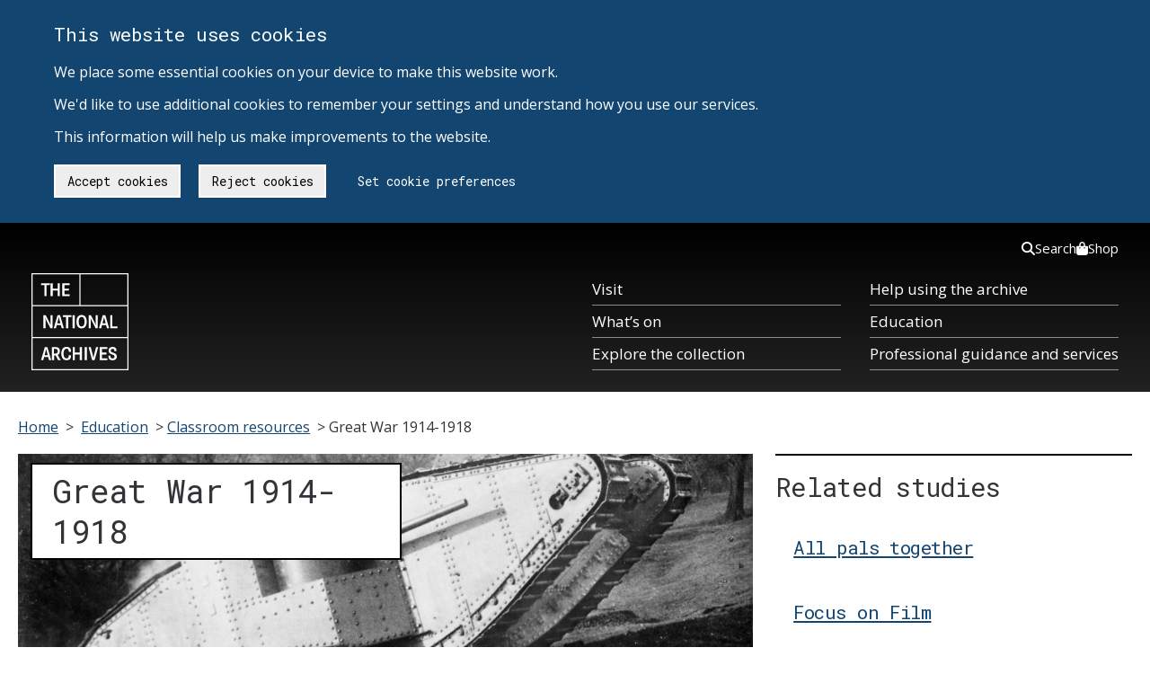

--- FILE ---
content_type: text/html; charset=UTF-8
request_url: https://www.nationalarchives.gov.uk/education/resources/great-war-1914-1918/
body_size: 52831
content:
<!DOCTYPE html>
<html lang="en-gb" class="no-js tna-template tna-template--yellow-accent tna-template--light-theme">
<head>
<meta http-equiv="X-UA-Compatible" content="IE=edge,chrome=1">

<!-- Metadata -->
<meta charset="utf-8">

<meta name='robots' content='index, follow, max-image-preview:large, max-snippet:-1, max-video-preview:-1' />

	<!-- This site is optimized with the Yoast SEO plugin v26.6 - https://yoast.com/wordpress/plugins/seo/ -->
	<title>Great War 1914-1918 - The National Archives</title>
	<link rel="canonical" href="https://www.nationalarchives.gov.uk/education/resources/great-war-1914-1918/" />
	<meta property="og:locale" content="en_US" />
	<meta property="og:type" content="article" />
	<meta property="og:title" content="Great War 1914-1918 - The National Archives" />
	<meta property="og:description" content="Outbreak, experience, peacemaking and remembrance. This resource has been archived as the interactive parts no longer work. You can still use the rest of it for information, tasks or research. Please note that it has not been updated since its creation in 2009. Go to Great War 1914-1918 &nbsp; You can find more content on [&hellip;]" />
	<meta property="og:url" content="https://www.nationalarchives.gov.uk/education/resources/great-war-1914-1918/" />
	<meta property="og:site_name" content="The National Archives" />
	<meta property="article:modified_time" content="2022-08-24T10:37:38+00:00" />
	<meta property="og:image" content="https://www.nationalarchives.gov.uk/wp-content/uploads/2014/03/MUN_5_394_57_January_1916-e1396953066448.jpg" />
	<meta property="og:image:width" content="1500" />
	<meta property="og:image:height" content="1018" />
	<meta property="og:image:type" content="image/jpeg" />
	<meta name="twitter:card" content="summary_large_image" />
	<meta name="twitter:label1" content="Est. reading time" />
	<meta name="twitter:data1" content="2 minutes" />
	<script type="application/ld+json" class="yoast-schema-graph">{"@context":"https://schema.org","@graph":[{"@type":"WebPage","@id":"https://www.nationalarchives.gov.uk/education/resources/great-war-1914-1918/","url":"https://www.nationalarchives.gov.uk/education/resources/great-war-1914-1918/","name":"Great War 1914-1918 - The National Archives","isPartOf":{"@id":"https://www.nationalarchives.gov.uk/#website"},"primaryImageOfPage":{"@id":"https://www.nationalarchives.gov.uk/education/resources/great-war-1914-1918/#primaryimage"},"image":{"@id":"https://www.nationalarchives.gov.uk/education/resources/great-war-1914-1918/#primaryimage"},"thumbnailUrl":"https://www.nationalarchives.gov.uk/wp-content/uploads/2014/03/MUN_5_394_57_January_1916-e1396953066448.jpg","datePublished":"2014-03-25T16:55:14+00:00","dateModified":"2022-08-24T10:37:38+00:00","breadcrumb":{"@id":"https://www.nationalarchives.gov.uk/education/resources/great-war-1914-1918/#breadcrumb"},"inLanguage":"en-US","potentialAction":[{"@type":"ReadAction","target":["https://www.nationalarchives.gov.uk/education/resources/great-war-1914-1918/"]}]},{"@type":"ImageObject","inLanguage":"en-US","@id":"https://www.nationalarchives.gov.uk/education/resources/great-war-1914-1918/#primaryimage","url":"https://www.nationalarchives.gov.uk/wp-content/uploads/2014/03/MUN_5_394_57_January_1916-e1396953066448.jpg","contentUrl":"https://www.nationalarchives.gov.uk/wp-content/uploads/2014/03/MUN_5_394_57_January_1916-e1396953066448.jpg","width":1500,"height":1018,"caption":"Big Willie also called Centipede or Mother Tank, 1916,(MUN-5-394-57)"},{"@type":"BreadcrumbList","@id":"https://www.nationalarchives.gov.uk/education/resources/great-war-1914-1918/#breadcrumb","itemListElement":[{"@type":"ListItem","position":1,"name":"Education","item":"https://www.nationalarchives.gov.uk/education/"},{"@type":"ListItem","position":2,"name":"Classroom resources","item":"https://www.nationalarchives.gov.uk/education/resources/"},{"@type":"ListItem","position":3,"name":"Great War 1914-1918"}]},{"@type":"WebSite","@id":"https://www.nationalarchives.gov.uk/#website","url":"https://www.nationalarchives.gov.uk/","name":"The National Archives","description":"","inLanguage":"en-US"}]}</script>
	<!-- / Yoast SEO plugin. -->


<link rel='dns-prefetch' href='//cdn.nationalarchives.gov.uk' />
<link rel="alternate" title="oEmbed (JSON)" type="application/json+oembed" href="https://www.nationalarchives.gov.uk/wp-json/oembed/1.0/embed?url=http%3A%2F%2Fwebsite.live.local%2Feducation%2Fresources%2Fgreat-war-1914-1918%2F" />
<link rel="alternate" title="oEmbed (XML)" type="text/xml+oembed" href="https://www.nationalarchives.gov.uk/wp-json/oembed/1.0/embed?url=http%3A%2F%2Fwebsite.live.local%2Feducation%2Fresources%2Fgreat-war-1914-1918%2F&#038;format=xml" />
<style id='wp-img-auto-sizes-contain-inline-css' type='text/css'>
img:is([sizes=auto i],[sizes^="auto," i]){contain-intrinsic-size:3000px 1500px}
/*# sourceURL=wp-img-auto-sizes-contain-inline-css */
</style>
<style id='wp-block-library-inline-css' type='text/css'>
:root{--wp-block-synced-color:#7a00df;--wp-block-synced-color--rgb:122,0,223;--wp-bound-block-color:var(--wp-block-synced-color);--wp-editor-canvas-background:#ddd;--wp-admin-theme-color:#007cba;--wp-admin-theme-color--rgb:0,124,186;--wp-admin-theme-color-darker-10:#006ba1;--wp-admin-theme-color-darker-10--rgb:0,107,160.5;--wp-admin-theme-color-darker-20:#005a87;--wp-admin-theme-color-darker-20--rgb:0,90,135;--wp-admin-border-width-focus:2px}@media (min-resolution:192dpi){:root{--wp-admin-border-width-focus:1.5px}}.wp-element-button{cursor:pointer}:root .has-very-light-gray-background-color{background-color:#eee}:root .has-very-dark-gray-background-color{background-color:#313131}:root .has-very-light-gray-color{color:#eee}:root .has-very-dark-gray-color{color:#313131}:root .has-vivid-green-cyan-to-vivid-cyan-blue-gradient-background{background:linear-gradient(135deg,#00d084,#0693e3)}:root .has-purple-crush-gradient-background{background:linear-gradient(135deg,#34e2e4,#4721fb 50%,#ab1dfe)}:root .has-hazy-dawn-gradient-background{background:linear-gradient(135deg,#faaca8,#dad0ec)}:root .has-subdued-olive-gradient-background{background:linear-gradient(135deg,#fafae1,#67a671)}:root .has-atomic-cream-gradient-background{background:linear-gradient(135deg,#fdd79a,#004a59)}:root .has-nightshade-gradient-background{background:linear-gradient(135deg,#330968,#31cdcf)}:root .has-midnight-gradient-background{background:linear-gradient(135deg,#020381,#2874fc)}:root{--wp--preset--font-size--normal:16px;--wp--preset--font-size--huge:42px}.has-regular-font-size{font-size:1em}.has-larger-font-size{font-size:2.625em}.has-normal-font-size{font-size:var(--wp--preset--font-size--normal)}.has-huge-font-size{font-size:var(--wp--preset--font-size--huge)}.has-text-align-center{text-align:center}.has-text-align-left{text-align:left}.has-text-align-right{text-align:right}.has-fit-text{white-space:nowrap!important}#end-resizable-editor-section{display:none}.aligncenter{clear:both}.items-justified-left{justify-content:flex-start}.items-justified-center{justify-content:center}.items-justified-right{justify-content:flex-end}.items-justified-space-between{justify-content:space-between}.screen-reader-text{border:0;clip-path:inset(50%);height:1px;margin:-1px;overflow:hidden;padding:0;position:absolute;width:1px;word-wrap:normal!important}.screen-reader-text:focus{background-color:#ddd;clip-path:none;color:#444;display:block;font-size:1em;height:auto;left:5px;line-height:normal;padding:15px 23px 14px;text-decoration:none;top:5px;width:auto;z-index:100000}html :where(.has-border-color){border-style:solid}html :where([style*=border-top-color]){border-top-style:solid}html :where([style*=border-right-color]){border-right-style:solid}html :where([style*=border-bottom-color]){border-bottom-style:solid}html :where([style*=border-left-color]){border-left-style:solid}html :where([style*=border-width]){border-style:solid}html :where([style*=border-top-width]){border-top-style:solid}html :where([style*=border-right-width]){border-right-style:solid}html :where([style*=border-bottom-width]){border-bottom-style:solid}html :where([style*=border-left-width]){border-left-style:solid}html :where(img[class*=wp-image-]){height:auto;max-width:100%}:where(figure){margin:0 0 1em}html :where(.is-position-sticky){--wp-admin--admin-bar--position-offset:var(--wp-admin--admin-bar--height,0px)}@media screen and (max-width:600px){html :where(.is-position-sticky){--wp-admin--admin-bar--position-offset:0px}}
/*wp_block_styles_on_demand_placeholder:697565b7b3230*/
/*# sourceURL=wp-block-library-inline-css */
</style>
<style id='classic-theme-styles-inline-css' type='text/css'>
/*! This file is auto-generated */
.wp-block-button__link{color:#fff;background-color:#32373c;border-radius:9999px;box-shadow:none;text-decoration:none;padding:calc(.667em + 2px) calc(1.333em + 2px);font-size:1.125em}.wp-block-file__button{background:#32373c;color:#fff;text-decoration:none}
/*# sourceURL=/wp-includes/css/classic-themes.min.css */
</style>
<link rel='stylesheet' id='ds-cookie-consent-css-css' href='/wp-content/plugins/ds-cookie-consent/dist/ds-cookie-consent.css?ver=6.9' type='text/css' media='all' />
<link rel='stylesheet' id='tna-dev-style-css' href='/wp-content/themes/tna/style.css?ver=6.9' type='text/css' media='all' />
<link rel='stylesheet' id='tablepress-default-css' href='/wp-content/uploads/tablepress-combined.min.css?ver=3' type='text/css' media='all' />
<link rel="EditURI" type="application/rsd+xml" title="RSD" href="https://www.nationalarchives.gov.uk/xmlrpc.php?rsd" />
<meta name="generator" content="WordPress 6.9" />
<style type="text/css">.recentcomments a{display:inline !important;padding:0 !important;margin:0 !important;}</style>
<meta content="first world war,Great War,WW1" name="keywords"><meta content="Outbreak, experience, peacemaking and remembrance.

This resource has been archived as the interactive parts no longer work. You can still use the rest of it for information, tasks or research. Please note that it has not been updated since its..." name="description"><meta scheme="DCTERMS.URI" content="https://www.nationalarchives.gov.uk/" name="DC.identifier">
<meta content="The National Archives - Homepage" name="DC.title">
<meta content="https://www.nationalarchives.gov.uk/legal/copyright/" name="DC.rights">
<meta content="The National Archives" name="DC.publisher">
<meta content="The National Archives" name="DC.creator">
<meta content="en-GB" name="DC.language">
<meta scheme="DCTERMS.IMT" content="text/html" name="DC.format">
<meta scheme="DCTERMS.DCMIType" content="text" name="DC.type">
<meta scheme="DCTERMS.W3CDTF" content="2014-03-25" name="DCTERMS.created">
<meta scheme="DCTERMS.W3CDTF" content="2022-08-24" name="DCTERMS.modified">
<meta content="Public Records, National Archives, History, Government, Documents" name="DC.subject">
<meta content="1900-2000" name="DCTERMS.temporal">
<meta content="England,Wales,UnitedKingdom" name="DCTERMS.spatial">
<meta content="The National Archives is the UK government's official archive. Our main duties are to preserve Government records and to set standards in information management and re-use." name="DC.description">
<meta content="initial-scale = 1.0" name="viewport">
<meta content="MSHTML 6.00.6000.21352" name="GENERATOR">
<link title="The National Archives - latest news" href="/rss/news.xml" type="application/rss+xml" rel="alternate">
<link title="The National Archives - new Freedom of Information releases" href="/rss/foireleasesnews.xml" type="application/rss+xml" rel="alternate">
<link title="The National Archives - podcast series" href="/rss/podcasts.xml" type="application/rss+xml" rel="alternate">

<link rel="stylesheet" type="text/css" href="/wp-content/themes/tna/css/base-sass.min.css?20170411">
<link rel="stylesheet" type="text/css" href="/wp-content/themes/tna/css/images.css">
<link rel="stylesheet" type="text/css" href="/wp-content/themes/tna/css/tna-frontend-global-header-package-0.2.6.css">









<link rel='stylesheet' id='tna-google-fonts-css'  href='https://fonts.googleapis.com/css?family=Open+Sans%3A400%2C400i%2C700%2C700i%7CRoboto+Mono%3A400%2C700&#038;display=swap&#038;ver=5.0.6' type='text/css' media='all' />
<!-- Fav icon -->
<link rel="shortcut icon" type="image/vnd.microsoft.icon" href="/wp-content/themes/tna/images/favicon.png">
<link rel="icon" type="image/vnd.microsoft.icon" href="/wp-content/themes/tna/images/favicon.png">
<!--[if IE 7]>
<link rel="stylesheet" type="text/css" href="/wp-content/themes/tna/css/ie7.css">
<![endif]-->
<!--[if IE 8]>
<link rel="stylesheet" type="text/css" href="/wp-content/themes/tna/css/ie8.css">
<![endif]-->
<!--[if IE 9]>
<link rel="stylesheet" type="text/css" href="/wp-content/themes/tna/css/ie9.css">
<![endif]-->



<!-- Scripts -->
<script src="/wp-content/themes/tna/scripts/modernizr.min.js"></script>

<script type="application/ld+json">
{
  "@context": "http://schema.org",
  "@type": "WebSite",
  "url": "https://www.nationalarchives.gov.uk/",
  "potentialAction": {
    "@type": "SearchAction",
    "target": "https://www.nationalarchives.gov.uk/search/results?_q={search_term}",
    "query-input": "required name=search_term"
  }
}
</script>




<!--[if (gte IE 6)&(lte IE 8)]>
<script type="text/javascript" src="/wp-content/themes/tna/scripts/selectivizr-min.js"></script>
<script type="text/javascript" src="/wp-content/themes/tna/scripts/respond.min.js"></script>
<![endif]-->
<!-- iOS viewport fix -->
<script src="/wp-content/themes/tna/scripts/ios-viewport-fix.js"></script>


</head>

<body class="wp-singular page-template page-template-education-studies page-template-education-studies-php page page-id-6611 page-child parent-pageid-3777 wp-theme-tna tna-template__body group-blog">
<!-- Google Tag Manager (noscript) -->
<noscript><iframe src="https://www.googletagmanager.com/ns.html?id=GTM-T8DSWV"
height="0" width="0" style="display:none;visibility:hidden"></iframe></noscript>
<!-- End Google Tag Manager (noscript) -->
<div id="ds-cookie-consent-banner" class="cookieConsent" role="region" aria-label="Cookie banner">
        <div class="container" role="region" aria-label="Cookies on The National Archives">
            <div class="row">
                <p class="cookie_head">This website uses cookies</p>
                <p class="cookie-p">
                    We place some essential cookies on your device to make this website work. <br><br>
                    We'd like to use additional cookies to remember your settings and understand how you use our services. <br><br>
                    This information will help us make improvements to the website.
                </p>
                <a href="https://www.nationalarchives.gov.uk/legal/cookies/" id="btn_preferences" class="button">Set cookie preferences</a>
            </div>
        </div>
     </div>
<a href="#breadcrumb-holder" class="tna-skip-link " data-module="tna-skip-link">
  Skip to main content
</a>
<header class="tna-global-header " data-module="tna-global-header">
  <div class="tna-container tna-global-header__main">
    <div class="tna-column tna-column--flex-1 tna-column--order-2">
      <span class="tna-global-header__logo-wrapper">
        <a href="https://www.nationalarchives.gov.uk/" class="tna-global-header__logo tna-global-header__logo--link" title="The National Archives">
          <svg xmlns="http://www.w3.org/2000/svg" xml:space="preserve" class="tna-logo" viewBox="0 0 160 160" width="96" height="96">
            
            <path fill="transparent" d="M0 0h160v160H0z" class="tna-logo__background" />
            <g class="tna-logo__foreground" fill="currentColor">
              <path d="M1.9 107.2h156.3V158H1.9v-50.8zm0-52.7h156.3v50.8H1.9V54.5zm0-52.6h77.2v50.8H1.9V1.9zm79 0h77.2v50.8H80.9V1.9zm0-1.9H0v160h160V0H80.9z" />
              <path d="M21.3 19.5h-5.4v-3h14.3v3h-5.4v18.4h-3.5zM31.6 16.5H35v9h8.4v-9h3.4v21.4h-3.4v-9.3H35v9.3h-3.4zM50.9 16.5h12.2v3h-8.8v6.1h7.4v3h-7.4v6.3h8.8v3H50.9zM19.7 69.2h3.8l6.4 12.5c.6 1.1 1.1 2.7 1.6 4h.2c-.2-1.7-.3-3.6-.3-4.8V69.2h3.5v21.4h-3.7l-6.3-12.3c-.7-1.4-1.2-2.7-1.7-4.2H23c.2 1.4.3 3.3.3 5v11.5h-3.5c-.1 0-.1-21.4-.1-21.4zM47.8 82.6l-1.7-6.3c-.3-1.1-.6-2.2-.9-3.8H45c-.3 1.6-.5 2.6-.8 3.8l-1.7 6.3h5.3zM43 69.2h4.2l6.2 21.4h-3.5l-1.5-5.2h-6.6l-1.4 5.2h-3.6L43 69.2zM57.2 72.3h-5.4v-3.1H66v3.1h-5.4v18.4h-3.4zM67.8 69.2h3.5v21.4h-3.5zM87.5 80c0-5.3-1.7-8-4.8-8-3.2 0-4.8 2.7-4.8 8 0 5.2 1.6 7.9 4.8 7.9 3.2 0 4.8-2.7 4.8-7.9m-13.3 0c0-7 3-11.1 8.5-11.1 5.4 0 8.4 4.1 8.4 11.1 0 6.9-3 11-8.4 11s-8.5-4.1-8.5-11M94.3 69.2H98l6.4 12.5c.6 1.1 1.2 2.7 1.7 4h.2c-.2-1.7-.3-3.6-.3-4.8V69.2h3.4v21.4h-3.7l-6.3-12.3c-.7-1.4-1.2-2.7-1.7-4.2h-.2c.2 1.4.3 3.3.3 5v11.5h-3.5V69.2zM122.4 82.6l-1.7-6.3c-.3-1.1-.6-2.2-.9-3.8h-.2c-.3 1.6-.5 2.6-.8 3.8l-1.7 6.3h5.3zm-4.8-13.4h4.2l6.2 21.4h-3.5l-1.5-5.2h-6.6l-1.4 5.2h-3.6l6.2-21.4zM129.9 69.2h3.5v18.4h8.4v3.1h-11.9zM26.9 135.2l-1.7-6.3c-.3-1.1-.6-2.2-.9-3.8h-.2c-.3 1.6-.5 2.6-.8 3.8l-1.7 6.3h5.3zm-4.8-13.4h4.2l6.2 21.4H29l-1.5-5.2h-6.6l-1.4 5.2h-3.6l6.2-21.4zM39.9 132.5c2.5 0 3.4-1.6 3.4-3.9 0-2.2-1-3.8-3.4-3.8h-2.7v7.7h2.7zm-6.1-10.7h6.4c4.5 0 6.7 2.4 6.7 6.6 0 3.1-1.5 5.6-3.7 6.3v.2c1 1.1 4 7.5 4.8 7.9v.5h-3.8c-1-.6-3.6-7.2-4.4-7.8h-2.5v7.8h-3.5v-21.5zM52.9 132.5c0 5.3 1.9 8 4.8 8s4-2 4-5.2l3.5.1c0 .2.1.4.1.6 0 4.4-2.1 7.5-7.5 7.5-5.2 0-8.5-3.9-8.5-11.1 0-7.1 3.3-11 8.5-11 6.4 0 7.5 4.6 7.5 7.2 0 .3 0 .7-.1.9l-3.5.1c0-3.3-1.2-5.2-4-5.2-2.9.2-4.8 2.9-4.8 8.1M68 121.8h3.5v9.1h8.3v-9.1h3.5v21.5h-3.5v-9.4h-8.3v9.4H68zM87.9 121.8h3.5v21.4h-3.5zM94.2 121.8h3.6l3.2 12.3c.5 1.9.8 3.6 1.1 5.6h.2c.3-2 .6-3.7 1.1-5.6l3.2-12.3h3.6l-6.1 21.4H100l-5.8-21.4zM112.7 121.8H125v3.1h-8.8v6h7.4v3h-7.4v6.3h8.8v3.1h-12.3zM130.4 136c0 .2-.1.5-.1.8 0 1.9.8 3.7 3.4 3.7 2.1 0 3.3-1.2 3.3-2.9 0-1.6-.7-2.4-2.2-3l-3.4-1.3c-2.4-.9-4.2-2.4-4.2-5.7 0-3.5 2.3-6.1 6.6-6.1 5.5 0 6.4 3.6 6.4 5.9 0 .3 0 .7-.1 1.1l-3.4.1c0-.2.1-.5.1-.7 0-1.7-.6-3.2-3-3.2-2.1 0-3 1.2-3 2.8 0 1.7.9 2.5 2.2 2.9l3.5 1.3c2.6 1 4.3 2.6 4.3 5.8 0 3.6-2.4 6.1-7 6.1-5.9 0-6.8-3.9-6.8-6.5 0-.3 0-.6.1-1l3.3-.1z" />
            </g>
          </svg>
        </a>
      </span>
    </div>
    <div class="tna-column tna-column--order-2 tna-global-header__navigation-button-wrapper">
      <button class="tna-global-header__navigation-button" type="button" aria-controls="tna-header__navigation tna-header__top-navigation" hidden>
        Menu
        <span class="tna-global-header__hamburger"></span>
      </button>
    </div>
    <nav class="tna-column tna-column--full-small tna-column--full-tiny tna-column--order-3 tna-global-header__navigation-wrapper" id="tna-header__navigation" aria-label="Primary">
      <ul class="tna-global-header__navigation">
        <li class="tna-global-header__navigation-item">
          <a href="https://www.nationalarchives.gov.uk/about/visit-us/" class="tna-global-header__navigation-item-link" tabindex="0">Visit</a>
        </li>
        <li class="tna-global-header__navigation-item">
          <a href="https://www.nationalarchives.gov.uk/whats-on/" class="tna-global-header__navigation-item-link" tabindex="0">What’s on</a>
        </li>
        <li class="tna-global-header__navigation-item">
          <a href="https://www.nationalarchives.gov.uk/explore-the-collection/" class="tna-global-header__navigation-item-link" tabindex="0">Explore the collection</a>
        </li>
        <li class="tna-global-header__navigation-item">
          <a href="https://www.nationalarchives.gov.uk/help-with-your-research/" class="tna-global-header__navigation-item-link" tabindex="0">Help using the archive</a>
        </li>
        <li class="tna-global-header__navigation-item">
          <a href="https://www.nationalarchives.gov.uk/education/" class="tna-global-header__navigation-item-link" tabindex="0">Education</a>
        </li>
        <li class="tna-global-header__navigation-item">
          <a href="https://www.nationalarchives.gov.uk/professional-guidance-and-services/" class="tna-global-header__navigation-item-link" tabindex="0">Professional guidance and services</a>
        </li>
      </ul>
    </nav>
    <nav class="tna-column tna-column--full tna-column--order-1 tna-column--order-4-small tna-column--order-4-tiny tna-global-header__top-navigation-wrapper" id="tna-header__top-navigation" aria-label="Secondary">
      <ul class="tna-global-header__top-navigation">
        <li class="tna-global-header__top-navigation-item">
          <a href="https://www.nationalarchives.gov.uk/search/" class="tna-global-header__top-navigation-link" tabindex="0">
            <svg xmlns="http://www.w3.org/2000/svg" viewBox="0 0 512 512" height="16"><!--!Font Awesome Free 6.5.1 by @fontawesome - https://fontawesome.com License - https://fontawesome.com/license/free Copyright 2024 Fonticons, Inc.-->
              <path d="M416 208c0 45.9-14.9 88.3-40 122.7L502.6 457.4c12.5 12.5 12.5 32.8 0 45.3s-32.8 12.5-45.3 0L330.7 376c-34.4 25.2-76.8 40-122.7 40C93.1 416 0 322.9 0 208S93.1 0 208 0S416 93.1 416 208zM208 352a144 144 0 1 0 0-288 144 144 0 1 0 0 288z" />
            </svg>
            Search
          </a>
        </li>
        <li class="tna-global-header__top-navigation-item">
          <a href="https://shop.nationalarchives.gov.uk/" class="tna-global-header__top-navigation-link" tabindex="0">
            <svg xmlns="http://www.w3.org/2000/svg" viewBox="0 0 448 512" height="16"><!--!Font Awesome Free 6.5.1 by @fontawesome - https://fontawesome.com License - https://fontawesome.com/license/free Copyright 2024 Fonticons, Inc.-->
              <path d="M160 112c0-35.3 28.7-64 64-64s64 28.7 64 64v48H160V112zm-48 48H48c-26.5 0-48 21.5-48 48V416c0 53 43 96 96 96H352c53 0 96-43 96-96V208c0-26.5-21.5-48-48-48H336V112C336 50.1 285.9 0 224 0S112 50.1 112 112v48zm24 48a24 24 0 1 1 0 48 24 24 0 1 1 0-48zm152 24a24 24 0 1 1 48 0 24 24 0 1 1 -48 0z" />
            </svg>
            Shop
          </a>
        </li>
      </ul>
    </nav>
  </div>
</header>
<div aria-hidden="true" tabindex="-1" hidden>
  <div id="global-search-mobile-component" class="gs-tna">
    <div class="global-search-no-js-fallback mobile">
    <nav>
        <ul>
            <li><a href="https://www.nationalarchives.gov.uk/search/">Search our website</a></li>
            <li><a href="https://discovery.nationalarchives.gov.uk">Search Discovery, our catalogue</a></li>
        </ul>
    </nav>
    </div>
</div>
<div id="global-search-desktop-component" class="gs-tna">
    <div class="global-search-no-js-fallback desktop">
        <nav>
            <ul>
                <li><a href="https://www.nationalarchives.gov.uk/search/">Search our website</a></li>
                <li><a href="https://discovery.nationalarchives.gov.uk">Search Discovery, our catalogue</a></li>
            </ul>
        </nav>
    </div>
</div></div>

<!-- end page-header -->
<style type="text/css">
#content-banner {
	background-image: url("/wp-content/uploads/2014/03/MUN_5_394_57_January_1916-e1396953066448.jpg");
}
</style>

<div id="page_wrap" class="container" role="main">
  <!-- Breadcrumbs -->
  <div class="row" id="breadcrumb-holder" tabindex="-1">
    <div class="col starts-at-full clr">
        <div id="breadcrumb">
            <span class="first"><a href="/">Home</a>&nbsp;&gt;&nbsp;</span>
            
            <span><span><a href="https://www.nationalarchives.gov.uk/education/">Education</a></span> &gt; <span><a href="https://www.nationalarchives.gov.uk/education/resources/">Classroom resources</a></span> &gt; <span class="breadcrumb_last" aria-current="page">Great War 1914-1918</span></span>        </div>
    </div>
</div>    
  <!-- content goes here -->
  <a name="top"></a>
  <div class="row">
    <div class="col starts-at-full ends-at-two-thirds box clr">
      <div id="content-banner" class="image-container small position-relative pad-top-medium">
        <h1 class="margin-none" id="education-studies-h1"><span><span class="education-child-header">
          Great War 1914-1918          </span></span></h1>
      </div>
      <div class="breather clr no-left-right-padding">
        <p>Outbreak, experience, peacemaking and remembrance.</p>
<p>This resource has been archived as the interactive parts no longer work. You can still use the rest of it for information, tasks or research. Please note that it has not been updated since its creation in 2009.</p>
<p><a class="button float-right margin-left-medium margin-bottom-medium" href="https://webarchive.nationalarchives.gov.uk/ukgwa/20220223023748/https://www.nationalarchives.gov.uk/education/greatwar/">Go to Great War 1914-1918</a></p>
<p>&nbsp;</p>
<p>You can find more content on this topic in our other resources:</p>
<h2>Lessons</h2>
<p><a href="https://www.nationalarchives.gov.uk/education/resources/great-war-soldiers-record/"><img fetchpriority="high" decoding="async" class="alignnone wp-image-74419 size-medium" src="https://www.nationalarchives.gov.uk/wp-content/uploads/2022/08/great-war-soldiers-record-banner-2-720x231.jpg" alt="" width="720" height="231" srcset="/wp-content/uploads/2022/08/great-war-soldiers-record-banner-2-720x231.jpg 720w, /wp-content/uploads/2022/08/great-war-soldiers-record-banner-2-1080x346.jpg 1080w, /wp-content/uploads/2022/08/great-war-soldiers-record-banner-2.jpg 1500w" sizes="(max-width: 720px) 100vw, 720px" /></a></p>
<ul>
<li><a href="https://www.nationalarchives.gov.uk/education/resources/great-war-soldiers-record/">Great War soldier’s record</a><br />
What can we find out?</li>
<li><a href="https://www.nationalarchives.gov.uk/education/resources/somme-tales/">Somme Tales</a><br />
A stop-motion animation film telling the stories of those who experienced the Battle of the Somme.</li>
</ul>
<h2>Themed collections</h2>
<p><a href="https://www.nationalarchives.gov.uk/education/resources/medicine-on-the-western-front-part-one/"><img decoding="async" class="alignnone wp-image-74420 size-medium" src="https://www.nationalarchives.gov.uk/wp-content/uploads/2022/08/medicine-on-the-western-front-1-banner-720x231.jpg" alt="" width="720" height="231" srcset="/wp-content/uploads/2022/08/medicine-on-the-western-front-1-banner-720x231.jpg 720w, /wp-content/uploads/2022/08/medicine-on-the-western-front-1-banner-1080x346.jpg 1080w, /wp-content/uploads/2022/08/medicine-on-the-western-front-1-banner.jpg 1500w" sizes="(max-width: 720px) 100vw, 720px" /></a></p>
<ul>
<li><a href="https://www.nationalarchives.gov.uk/education/resources/medicine-on-the-western-front-part-one/">Medicine on the Western Front (part one)</a></li>
<li><a href="https://www.nationalarchives.gov.uk/education/resources/medicine-on-the-western-front-part-two/">Medicine on the Western Front (part two)</a><br />
How did trench warfare affect injuries and treatment?</li>
<li><a href="https://www.nationalarchives.gov.uk/education/resources/loyalty-dissent/">Loyalty and dissent</a><br />
How did Indian soldiers respond to the First World War?</li>
<li><a href="https://www.nationalarchives.gov.uk/education/resources/letters-first-world-war-1915/">Letters from the First World War, part one</a><br />
How did these men experience the conflict? (1915)</li>
<li><a href="https://www.nationalarchives.gov.uk/education/resources/letters-first-world-war-1916-18/">Letters from the First World War, part two</a><br />
How did these men experience the conflict? (1916 &#8211; 18)</li>
</ul>
                <a href="https://webarchive.nationalarchives.gov.uk/ukgwa/20220223023748/https://www.nationalarchives.gov.uk/education/greatwar/" class="button float-right">
        Go to Great War 1914-1918        </a>
              </div>
    </div>        <div class="col starts-at-full ends-at-one-third clr box">
      <!-- related resources -->
      <div class="heading-holding-banner">
        <h2> <span> <span>Related studies</span> </span> </h2>
      </div>
      <div class="breather">
                <div class="pictorial-list grid-within-grid-one-item">
                              <div class="resource-block margin-bottom-small">
          <a href="https://www.nationalarchives.gov.uk/education/sessions/allpals/"><div style="background-image: url(https://www.nationalarchives.gov.uk/wp-content/uploads/2024/11/HenryFairhurst_9_202-banner-400x180.jpg)"></div>
            <h3 class="margin-bottom-small">
              All pals together            </h3>
            </a>
            <p>
              </p></div>
                              <div class="resource-block margin-bottom-small">
          <a href="https://www.nationalarchives.gov.uk/education/resources/focus-film/"><div style="background-image: url(https://www.nationalarchives.gov.uk/wp-content/uploads/2014/03/Focus-on-film-more-eggs-1-e1403789333835-360x180.jpg)"></div>
            <h3 class="margin-bottom-small">
              Focus on Film            </h3>
            </a>
            <p>
              </p></div>
                  </div>
                      </div>
    </div>  </div>
</div>
</div>
</div>


<footer class="tna-footer">
    <div class="tna-footer__inner">
        <div class="tna-container">
            <div class="tna-column tna-column--flex-1 tna-column--width-1-2-medium tna-column--full-small tna-column--full-tiny tna-column--order-1">
            <svg xmlns="http://www.w3.org/2000/svg" xml:space="preserve" class="tna-logo" viewBox="0 0 160 160" width="96" height="96">
                
                <path fill="transparent" d="M0 0h160v160H0z" class="tna-logo__background" />
                <g class="tna-logo__foreground" fill="currentColor">
                    <path d="M1.9 107.2h156.3V158H1.9v-50.8zm0-52.7h156.3v50.8H1.9V54.5zm0-52.6h77.2v50.8H1.9V1.9zm79 0h77.2v50.8H80.9V1.9zm0-1.9H0v160h160V0H80.9z" />
                    <path d="M21.3 19.5h-5.4v-3h14.3v3h-5.4v18.4h-3.5zM31.6 16.5H35v9h8.4v-9h3.4v21.4h-3.4v-9.3H35v9.3h-3.4zM50.9 16.5h12.2v3h-8.8v6.1h7.4v3h-7.4v6.3h8.8v3H50.9zM19.7 69.2h3.8l6.4 12.5c.6 1.1 1.1 2.7 1.6 4h.2c-.2-1.7-.3-3.6-.3-4.8V69.2h3.5v21.4h-3.7l-6.3-12.3c-.7-1.4-1.2-2.7-1.7-4.2H23c.2 1.4.3 3.3.3 5v11.5h-3.5c-.1 0-.1-21.4-.1-21.4zM47.8 82.6l-1.7-6.3c-.3-1.1-.6-2.2-.9-3.8H45c-.3 1.6-.5 2.6-.8 3.8l-1.7 6.3h5.3zM43 69.2h4.2l6.2 21.4h-3.5l-1.5-5.2h-6.6l-1.4 5.2h-3.6L43 69.2zM57.2 72.3h-5.4v-3.1H66v3.1h-5.4v18.4h-3.4zM67.8 69.2h3.5v21.4h-3.5zM87.5 80c0-5.3-1.7-8-4.8-8-3.2 0-4.8 2.7-4.8 8 0 5.2 1.6 7.9 4.8 7.9 3.2 0 4.8-2.7 4.8-7.9m-13.3 0c0-7 3-11.1 8.5-11.1 5.4 0 8.4 4.1 8.4 11.1 0 6.9-3 11-8.4 11s-8.5-4.1-8.5-11M94.3 69.2H98l6.4 12.5c.6 1.1 1.2 2.7 1.7 4h.2c-.2-1.7-.3-3.6-.3-4.8V69.2h3.4v21.4h-3.7l-6.3-12.3c-.7-1.4-1.2-2.7-1.7-4.2h-.2c.2 1.4.3 3.3.3 5v11.5h-3.5V69.2zM122.4 82.6l-1.7-6.3c-.3-1.1-.6-2.2-.9-3.8h-.2c-.3 1.6-.5 2.6-.8 3.8l-1.7 6.3h5.3zm-4.8-13.4h4.2l6.2 21.4h-3.5l-1.5-5.2h-6.6l-1.4 5.2h-3.6l6.2-21.4zM129.9 69.2h3.5v18.4h8.4v3.1h-11.9zM26.9 135.2l-1.7-6.3c-.3-1.1-.6-2.2-.9-3.8h-.2c-.3 1.6-.5 2.6-.8 3.8l-1.7 6.3h5.3zm-4.8-13.4h4.2l6.2 21.4H29l-1.5-5.2h-6.6l-1.4 5.2h-3.6l6.2-21.4zM39.9 132.5c2.5 0 3.4-1.6 3.4-3.9 0-2.2-1-3.8-3.4-3.8h-2.7v7.7h2.7zm-6.1-10.7h6.4c4.5 0 6.7 2.4 6.7 6.6 0 3.1-1.5 5.6-3.7 6.3v.2c1 1.1 4 7.5 4.8 7.9v.5h-3.8c-1-.6-3.6-7.2-4.4-7.8h-2.5v7.8h-3.5v-21.5zM52.9 132.5c0 5.3 1.9 8 4.8 8s4-2 4-5.2l3.5.1c0 .2.1.4.1.6 0 4.4-2.1 7.5-7.5 7.5-5.2 0-8.5-3.9-8.5-11.1 0-7.1 3.3-11 8.5-11 6.4 0 7.5 4.6 7.5 7.2 0 .3 0 .7-.1.9l-3.5.1c0-3.3-1.2-5.2-4-5.2-2.9.2-4.8 2.9-4.8 8.1M68 121.8h3.5v9.1h8.3v-9.1h3.5v21.5h-3.5v-9.4h-8.3v9.4H68zM87.9 121.8h3.5v21.4h-3.5zM94.2 121.8h3.6l3.2 12.3c.5 1.9.8 3.6 1.1 5.6h.2c.3-2 .6-3.7 1.1-5.6l3.2-12.3h3.6l-6.1 21.4H100l-5.8-21.4zM112.7 121.8H125v3.1h-8.8v6h7.4v3h-7.4v6.3h8.8v3.1h-12.3zM130.4 136c0 .2-.1.5-.1.8 0 1.9.8 3.7 3.4 3.7 2.1 0 3.3-1.2 3.3-2.9 0-1.6-.7-2.4-2.2-3l-3.4-1.3c-2.4-.9-4.2-2.4-4.2-5.7 0-3.5 2.3-6.1 6.6-6.1 5.5 0 6.4 3.6 6.4 5.9 0 .3 0 .7-.1 1.1l-3.4.1c0-.2.1-.5.1-.7 0-1.7-.6-3.2-3-3.2-2.1 0-3 1.2-3 2.8 0 1.7.9 2.5 2.2 2.9l3.5 1.3c2.6 1 4.3 2.6 4.3 5.8 0 3.6-2.4 6.1-7 6.1-5.9 0-6.8-3.9-6.8-6.5 0-.3 0-.6.1-1l3.3-.1z" />
                </g>
            </svg>
            <h2 class="tna-heading-m tna-footer__title">The National Archives</h2>
            <address class="tna-footer__address">
                Kew, Richmond<br>
                TW9 4DU
            </address>
                <h3 class="tna-!--visually-hidden">
                    Follow us
                </h3>
                <nav class="tna-footer__social" role="navigation" aria-label="Social">
                    <ul class="tna-ul tna-ul--plain tna-footer__social-items">
                        <li class="tna-footer__social-item">
                            <a href="https://twitter.com/UKNatArchives" class="tna-footer__social-item-link" data-name="twitter">
                                <svg xmlns="http://www.w3.org/2000/svg" viewBox="0 0 512 512"><!--!Font Awesome Free 6.5.1 by @fontawesome - https://fontawesome.com License - https://fontawesome.com/license/free Copyright 2024 Fonticons, Inc.--><path d="M389.2 48h70.6L305.6 224.2 487 464H345L233.7 318.6 106.5 464H35.8L200.7 275.5 26.8 48H172.4L272.9 180.9 389.2 48zM364.4 421.8h39.1L151.1 88h-42L364.4 421.8z"/></svg>
                                <span class="tna-footer__social-item-link-text tna-!--visually-hidden">
                                    The National Archives X feed (formally known as Twitter)
                                </span>
                            </a>
                        </li>
                        <li class="tna-footer__social-item">
                            <a href="https://www.youtube.com/c/TheNationalArchivesUK" class="tna-footer__social-item-link" data-name="youtube">
                                <svg xmlns="http://www.w3.org/2000/svg" viewBox="0 0 576 512"><!--!Font Awesome Free 6.5.1 by @fontawesome - https://fontawesome.com License - https://fontawesome.com/license/free Copyright 2024 Fonticons, Inc.--><path d="M549.7 124.1c-6.3-23.7-24.8-42.3-48.3-48.6C458.8 64 288 64 288 64S117.2 64 74.6 75.5c-23.5 6.3-42 24.9-48.3 48.6-11.4 42.9-11.4 132.3-11.4 132.3s0 89.4 11.4 132.3c6.3 23.7 24.8 41.5 48.3 47.8C117.2 448 288 448 288 448s170.8 0 213.4-11.5c23.5-6.3 42-24.2 48.3-47.8 11.4-42.9 11.4-132.3 11.4-132.3s0-89.4-11.4-132.3zm-317.5 213.5V175.2l142.7 81.2-142.7 81.2z"/></svg>
                                <span class="tna-footer__social-item-link-text tna-!--visually-hidden">
                                    The National Archives YouTube channel
                                </span>
                            </a>
                        </li>
                        <li class="tna-footer__social-item">
                            <a href="https://www.facebook.com/TheNationalArchives" class="tna-footer__social-item-link" data-name="facebook">
                                <svg xmlns="http://www.w3.org/2000/svg" viewBox="0 0 512 512"><!--!Font Awesome Free 6.5.1 by @fontawesome - https://fontawesome.com License - https://fontawesome.com/license/free Copyright 2024 Fonticons, Inc.--><path d="M512 256C512 114.6 397.4 0 256 0S0 114.6 0 256C0 376 82.7 476.8 194.2 504.5V334.2H141.4V256h52.8V222.3c0-87.1 39.4-127.5 125-127.5c16.2 0 44.2 3.2 55.7 6.4V172c-6-.6-16.5-1-29.6-1c-42 0-58.2 15.9-58.2 57.2V256h83.6l-14.4 78.2H287V510.1C413.8 494.8 512 386.9 512 256h0z"/></svg>
                                <span class="tna-footer__social-item-link-text tna-!--visually-hidden">
                                    The National Archives Facebook page
                                </span>
                            </a>
                        </li>
                        <li class="tna-footer__social-item">
                            <a href="https://www.flickr.com/photos/nationalarchives" class="tna-footer__social-item-link" data-name="flickr">
                                <svg xmlns="http://www.w3.org/2000/svg" viewBox="0 0 448 512"><!--!Font Awesome Free 6.5.1 by @fontawesome - https://fontawesome.com License - https://fontawesome.com/license/free Copyright 2024 Fonticons, Inc.--><path d="M400 32H48C21.5 32 0 53.5 0 80v352c0 26.5 21.5 48 48 48h352c26.5 0 48-21.5 48-48V80c0-26.5-21.5-48-48-48zM144.5 319c-35.1 0-63.5-28.4-63.5-63.5s28.4-63.5 63.5-63.5 63.5 28.4 63.5 63.5-28.4 63.5-63.5 63.5zm159 0c-35.1 0-63.5-28.4-63.5-63.5s28.4-63.5 63.5-63.5 63.5 28.4 63.5 63.5-28.4 63.5-63.5 63.5z"/></svg>
                                <span class="tna-footer__social-item-link-text tna-!--visually-hidden">
                                    The National Archives Flickr feed
                                </span>
                            </a>
                        </li>
                        <li class="tna-footer__social-item">
                            <a href="https://www.instagram.com/nationalarchivesuk/" class="tna-footer__social-item-link" data-name="instagram">
                                <svg xmlns="http://www.w3.org/2000/svg" viewBox="0 0 448 512"><!--!Font Awesome Free 6.5.1 by @fontawesome - https://fontawesome.com License - https://fontawesome.com/license/free Copyright 2024 Fonticons, Inc.--><path d="M224.1 141c-63.6 0-114.9 51.3-114.9 114.9s51.3 114.9 114.9 114.9S339 319.5 339 255.9 287.7 141 224.1 141zm0 189.6c-41.1 0-74.7-33.5-74.7-74.7s33.5-74.7 74.7-74.7 74.7 33.5 74.7 74.7-33.6 74.7-74.7 74.7zm146.4-194.3c0 14.9-12 26.8-26.8 26.8-14.9 0-26.8-12-26.8-26.8s12-26.8 26.8-26.8 26.8 12 26.8 26.8zm76.1 27.2c-1.7-35.9-9.9-67.7-36.2-93.9-26.2-26.2-58-34.4-93.9-36.2-37-2.1-147.9-2.1-184.9 0-35.8 1.7-67.6 9.9-93.9 36.1s-34.4 58-36.2 93.9c-2.1 37-2.1 147.9 0 184.9 1.7 35.9 9.9 67.7 36.2 93.9s58 34.4 93.9 36.2c37 2.1 147.9 2.1 184.9 0 35.9-1.7 67.7-9.9 93.9-36.2 26.2-26.2 34.4-58 36.2-93.9 2.1-37 2.1-147.8 0-184.8zM398.8 388c-7.8 19.6-22.9 34.7-42.6 42.6-29.5 11.7-99.5 9-132.1 9s-102.7 2.6-132.1-9c-19.6-7.8-34.7-22.9-42.6-42.6-11.7-29.5-9-99.5-9-132.1s-2.6-102.7 9-132.1c7.8-19.6 22.9-34.7 42.6-42.6 29.5-11.7 99.5-9 132.1-9s102.7-2.6 132.1 9c19.6 7.8 34.7 22.9 42.6 42.6 11.7 29.5 9 99.5 9 132.1s2.7 102.7-9 132.1z"/></svg>
                                <span class="tna-footer__social-item-link-text tna-!--visually-hidden">
                                    The National Archives Instagram feed
                                </span>
                            </a>
                        </li>
                    </ul>
                </nav>
            </div>
            <div class="tna-footer__navigation tna-column tna-column--width-1-2 tna-column--full-medium tna-column--full-small tna-column--full-tiny tna-column--order-2 tna-column--order-4-medium tna-columns tna-columns--2 tna-columns--1-tiny">
                <nav class="tna-footer__navigation-block tna-columns__block" role="navigation" aria-label="Quick links">
                    <h3 class="tna-footer__navigation-block-heading tna-heading-m">
                        Quick links
                    </h3>
                    <ul class="tna-footer__navigation-block-items tna-ul tna-ul--plain">
                        <li class="tna-footer__navigation-block-item">
                            <a href="/about/" class="tna-footer__navigation-block-item-link">
                                About us
                            </a>
                        </li>
                        <li class="tna-footer__navigation-block-item">
                            <a href="/contact-us/" class="tna-footer__navigation-block-item-link">
                                Contact us
                            </a>
                        </li>
                        <li class="tna-footer__navigation-block-item">
                            <a href="/about/news/" class="tna-footer__navigation-block-item-link">
                                News
                            </a>
                        </li>
                        <li class="tna-footer__navigation-block-item">
                            <a href="https://www.nationalarchives.gov.uk/blogs/" class="tna-footer__navigation-block-item-link">
                                Blogs
                            </a>
                        </li>
                        <li class="tna-footer__navigation-block-item">
                            <a href="https://www.nationalarchives.gov.uk/explore-the-collection/on-the-record-podcast/" class="tna-footer__navigation-block-item-link">
                                Podcast
                            </a>
                        </li>
                        <li class="tna-footer__navigation-block-item">
                            <a href="https://images.nationalarchives.gov.uk/" class="tna-footer__navigation-block-item-link">
                                Image library
                            </a>
                        </li>
                        <li class="tna-footer__navigation-block-item">
                            <a href="/about/press-room/" class="tna-footer__navigation-block-item-link">
                                Press room
                            </a>
                        </li>
                        <li class="tna-footer__navigation-block-item">
                            <a href="/about/jobs/" class="tna-footer__navigation-block-item-link">
                                Jobs
                            </a>
                        </li>
                        <li class="tna-footer__navigation-block-item">
                            <a href="/contact-us/british-citizenship-services/" class="tna-footer__navigation-block-item-link">
                                British citizenship services
                            </a>
                        </li>
                        <li class="tna-footer__navigation-block-item">
                            <a href="/archives-sector/our-archives-sector-role/historical-manuscripts-commission/" class="tna-footer__navigation-block-item-link">
                                Historical Manuscripts Commission
                            </a>
                        </li>
                    </ul>
                </nav>
                <nav class="tna-footer__navigation-block tna-columns__block" role="navigation" aria-label="Other websites">
                    <h3 class="tna-footer__navigation-block-heading tna-heading-m">
                        Other websites
                    </h3>
                    <ul class="tna-footer__navigation-block-items tna-ul tna-ul--plain">
                        <li class="tna-footer__navigation-block-item">
                            <a href="https://www.nationalarchives.gov.uk/webarchive/" class="tna-footer__navigation-block-item-link">
                                UK Government Web Archive
                            </a>
                        </li>
                        <li class="tna-footer__navigation-block-item">
                            <a href="https://www.legislation.gov.uk/" class="tna-footer__navigation-block-item-link">
                                Legislation.gov.uk
                            </a>
                        </li>
                        <li class="tna-footer__navigation-block-item">
                            <a href="https://caselaw.nationalarchives.gov.uk/" class="tna-footer__navigation-block-item-link">
                                Find Case Law
                            </a>
                        </li>
                        <li class="tna-footer__navigation-block-item">
                            <a href="https://www.thegazette.co.uk/" class="tna-footer__navigation-block-item-link">
                                The Gazette
                            </a>
                        </li>
                        <li class="tna-footer__navigation-block-item">
                            <a href="https://www.nationalarchivestrust.org.uk/" class="tna-footer__navigation-block-item-link">
                                The National Archives Trust
                            </a>
                        </li>
                        <li class="tna-footer__navigation-block-item">
                            <a href="https://ftna.org.uk/" class="tna-footer__navigation-block-item-link">
                                Friends of The National Archives
                            </a>
                        </li>
                        <li class="tna-footer__navigation-block-item">
                            <a href="https://design-system.nationalarchives.gov.uk/" class="tna-footer__navigation-block-item-link">
                                The National Archives Design System
                            </a>
                        </li>
                    </ul>
                </nav>
            </div>
                        <div class="tna-column tna-column--width-1-4 tna-column--width-1-2-medium tna-column--full-small tna-column--full-tiny tna-column--order-3">
                <div class="tna-footer__mailing-list">
                    <h3 class="tna-footer__navigation-block-heading tna-heading-m">
                        Sign up to our emails
                    </h3>
                    <p>
                        Hear about our latest news, stories from the collection and priority booking for events.
                    </p>
                    <div class="tna-button-group">
                        <a href="https://pages.enews.nationalarchives.gov.uk/pages/subscribe" class="tna-button">
                            Subscribe
                        </a>
                    </div>
                </div>
            </div>
                    </div>
        <div class="tna-container">
            <nav class="tna-footer__legal tna-column tna-column--full" role="navigation" aria-label="Legal">
                <ul class="tna-footer__legal-items tna-ul tna-ul--plain">
                    <li class="tna-footer__legal-item">
                        <a href="/help/web-accessibility/" class="tna-footer__legal-item-link">
                            Accessibility statement
                        </a>
                    </li>
                    <li class="tna-footer__legal-item">
                        <a href="/about/freedom-of-information/" class="tna-footer__legal-item-link">
                            Freedom of information
                        </a>
                    </li>
                    <li class="tna-footer__legal-item">
                        <a href="/legal/" class="tna-footer__legal-item-link">
                            Terms and conditions
                        </a>
                    </li>
                    <li class="tna-footer__legal-item">
                        <a href="/legal/privacy.htm" class="tna-footer__legal-item-link">
                            Privacy policy
                        </a>
                    </li>
                    <li class="tna-footer__legal-item">
                        <a href="/cookies/" class="tna-footer__legal-item-link">
                            Cookies
                        </a>
                    </li>
                </ul>
                <hr>
            </nav>
        </div>
        <div class="tna-container tna-footer__licence">
            <div class="tna-column tna-column--full-tiny">
                <svg class="tna-footer__licence-logo" xmlns="http://www.w3.org/2000/svg" focusable="false" aria-hidden="true" viewBox="0 0 483.2 195.7" width="60" height="24">
                    
                    <path fill="currentColor" d="M421.5 142.8V.1l-50.7 32.3v161.1h112.4v-50.7zm-122.3-9.6A47.12 47.12 0 0 1 221 97.8c0-26 21.1-47.1 47.1-47.1 16.7 0 31.4 8.7 39.7 21.8l42.7-27.2A97.63 97.63 0 0 0 268.1 0c-36.5 0-68.3 20.1-85.1 49.7A98 98 0 0 0 97.8 0C43.9 0 0 43.9 0 97.8s43.9 97.8 97.8 97.8c36.5 0 68.3-20.1 85.1-49.7a97.76 97.76 0 0 0 149.6 25.4l19.4 22.2h3v-87.8h-80l24.3 27.5zM97.8 145c-26 0-47.1-21.1-47.1-47.1s21.1-47.1 47.1-47.1 47.2 21 47.2 47S123.8 145 97.8 145" />
                </svg>
            </div>
            <div class="tna-column tna-column--flex-1">
                <p>All content is available under the <a href="https://www.nationalarchives.gov.uk/doc/open-government-licence/version/3/" class="tna-footer__link">Open Government Licence v3.0</a>, except where otherwise stated</p>
            </div>
            <div class="tna-column tna-column--full-small tna-column--full-tiny tna-footer__govuk">
                <a href="https://www.gov.uk/" class="tna-footer__govuk-link">
                    <svg aria-hidden="true" class="tna-footer__govuk-logotype-crown" width="32" height="30" focusable="false" viewBox="0 0 32 30" xmlns="http://www.w3.org/2000/svg">
                    
                    <path d="M22.6 10.4c-1 .4-2-.1-2.4-1-.4-.9.1-2 1-2.4.9-.4 2 .1 2.4 1s-.1 2-1 2.4m-5.9 6.7c-.9.4-2-.1-2.4-1-.4-.9.1-2 1-2.4.9-.4 2 .1 2.4 1s-.1 2-1 2.4m10.8-3.7c-1 .4-2-.1-2.4-1-.4-.9.1-2 1-2.4.9-.4 2 .1 2.4 1s0 2-1 2.4m3.3 4.8c-1 .4-2-.1-2.4-1-.4-.9.1-2 1-2.4.9-.4 2 .1 2.4 1s-.1 2-1 2.4M17 4.7l2.3 1.2V2.5l-2.3.7-.2-.2.9-3h-3.4l.9 3-.2.2c-.1.1-2.3-.7-2.3-.7v3.4L15 4.7c.1.1.1.2.2.2l-1.3 4c-.1.2-.1.4-.1.6 0 1.1.8 2 1.9 2.2h.7c1-.2 1.9-1.1 1.9-2.1 0-.2 0-.4-.1-.6l-1.3-4c-.1-.2 0-.2.1-.3m-7.6 5.7c.9.4 2-.1 2.4-1 .4-.9-.1-2-1-2.4-.9-.4-2 .1-2.4 1s0 2 1 2.4m-5 3c.9.4 2-.1 2.4-1 .4-.9-.1-2-1-2.4-.9-.4-2 .1-2.4 1s.1 2 1 2.4m-3.2 4.8c.9.4 2-.1 2.4-1 .4-.9-.1-2-1-2.4-.9-.4-2 .1-2.4 1s0 2 1 2.4m14.8 11c4.4 0 8.6.3 12.3.8 1.1-4.5 2.4-7 3.7-8.8l-2.5-.9c.2 1.3.3 1.9 0 2.7-.4-.4-.8-1.1-1.1-2.3l-1.2 4c.7-.5 1.3-.8 2-.9-1.1 2.5-2.6 3.1-3.5 3-1.1-.2-1.7-1.2-1.5-2.1.3-1.2 1.5-1.5 2.1-.1 1.1-2.3-.8-3-2-2.3 1.9-1.9 2.1-3.5.6-5.6-2.1 1.6-2.1 3.2-1.2 5.5-1.2-1.4-3.2-.6-2.5 1.6.9-1.4 2.1-.5 1.9.8-.2 1.1-1.7 2.1-3.5 1.9-2.7-.2-2.9-2.1-2.9-3.6.7-.1 1.9.5 2.9 1.9l.4-4.3c-1.1 1.1-2.1 1.4-3.2 1.4.4-1.2 2.1-3 2.1-3h-5.4s1.7 1.9 2.1 3c-1.1 0-2.1-.2-3.2-1.4l.4 4.3c1-1.4 2.2-2 2.9-1.9-.1 1.5-.2 3.4-2.9 3.6-1.9.2-3.4-.8-3.5-1.9-.2-1.3 1-2.2 1.9-.8.7-2.3-1.2-3-2.5-1.6.9-2.2.9-3.9-1.2-5.5-1.5 2-1.3 3.7.6 5.6-1.2-.7-3.1 0-2 2.3.6-1.4 1.8-1.1 2.1.1.2.9-.3 1.9-1.5 2.1-.9.2-2.4-.5-3.5-3 .6 0 1.2.3 2 .9l-1.2-4c-.3 1.1-.7 1.9-1.1 2.3-.3-.8-.2-1.4 0-2.7l-2.9.9C1.3 23 2.6 25.5 3.7 30c3.7-.5 7.9-.8 12.3-.8" fill="currentColor" fill-rule="evenodd" />
                    </svg>
                    GOV.UK
                </a>
            </div>
        </div>

        <script src="/wp-content/themes/tna/scripts/tna-frontend-0.2.6.js"></script>
<script src="/wp-content/themes/tna/scripts/tna-frontend-analytics-0.2.10-prerelease.js"></script>
<script>
	if(window.TNAFrontend){
		if(window.TNAFrontend.Cookies) {
			new window.TNAFrontend.Cookies({ domain: ".nationalarchives.gov.uk" });
		}
		if(window.TNAFrontend.initAll) {
			window.TNAFrontend.initAll()
		}
	}
	if(window.TNAFrontendAnalytics && window.TNAFrontendAnalytics.GA4) {
		new TNAFrontendAnalytics.GA4({ addTrackingCode: false })
	}
</script>


<!--[if (gte IE 6)&(lte IE 8)]>
	<script src="/wp-content/themes/tna/scripts/jquery-1.10.2.min.js"></script>
	<script src="https://cdnjs.cloudflare.com/ajax/libs/jquery-migrate/1.4.0/jquery-migrate.min.js"></script>
<![endif]-->

<!--[if gte IE 9]><!-->
<script src="/wp-content/themes/tna/scripts/jquery-2.0.3.min.js"></script>
<!--<![endif]-->















<script src="/wp-content/themes/tna/scripts/mega-menu.js?20201022"></script>
<script src="/wp-content/themes/tna/scripts/tna-definitions.js?20170411"></script>
<script src="/wp-content/themes/tna/scripts/tna-bindings.js?20170411"></script>
<script src="/wp-content/themes/tna/scripts/migrate-target-blank.js"></script>
<script src="/wp-content/themes/tna/scripts/tna-run-on-page-load.js?20170411"></script>













        <script type="speculationrules">
{"prefetch":[{"source":"document","where":{"and":[{"href_matches":"/*"},{"not":{"href_matches":["/wp-*.php","/wp-admin/*","/wp-content/uploads/*","/wp-content/*","/wp-content/plugins/*","/wp-content/themes/tna/*","/*\\?(.+)"]}},{"not":{"selector_matches":"a[rel~=\"nofollow\"]"}},{"not":{"selector_matches":".no-prefetch, .no-prefetch a"}}]},"eagerness":"conservative"}]}
</script>
<script type="text/javascript" id="ds-cookie-consent-js-js-extra">
/* <![CDATA[ */
var object_name = {"templateUrl":"https://www.nationalarchives.gov.uk/wp-content/plugins/ds-cookie-consent/"};
//# sourceURL=ds-cookie-consent-js-js-extra
/* ]]> */
</script>
<script type="text/javascript" src="/wp-content/plugins/ds-cookie-consent/dist/ds-cookie-consent.js?ver=1.0.0" id="ds-cookie-consent-js-js"></script>
<script type="text/javascript" src="/wp-content/themes/tna/js/skip-link-focus-fix.js?ver=20190329" id="tna-dev-skip-link-focus-fix-js"></script>
<script type="text/javascript" src="https://cdn.nationalarchives.gov.uk/react-components/dist/website-1.1.9.js?ver=20210923" id="tna-components-js"></script>
    </div>
</footer>

</body>
</html>
